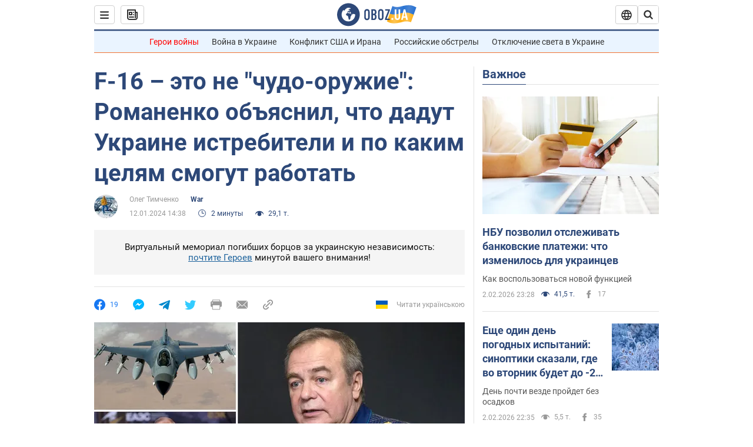

--- FILE ---
content_type: application/x-javascript; charset=utf-8
request_url: https://servicer.idealmedia.io/1418748/1?nocmp=1&sessionId=6981a5e7-03afd&sessionPage=1&sessionNumberWeek=1&sessionNumber=1&scale_metric_1=64.00&scale_metric_2=256.00&scale_metric_3=100.00&cbuster=1770104295474700268601&pvid=bd7117c4-dd20-4a90-8fe2-a7103d62b916&implVersion=11&lct=1763555100&mp4=1&ap=1&consentStrLen=0&wlid=d1c55e7a-e02b-4ce2-bf6c-089a23117714&uniqId=0f156&niet=4g&nisd=false&evt=%5B%7B%22event%22%3A1%2C%22methods%22%3A%5B1%2C2%5D%7D%2C%7B%22event%22%3A2%2C%22methods%22%3A%5B1%2C2%5D%7D%5D&pv=5&jsv=es6&dpr=1&hashCommit=cbd500eb&apt=2024-01-12T14%3A38%3A53&tfre=4025&w=0&h=1&tl=150&tlp=1&sz=0x1&szp=1&szl=1&cxurl=https%3A%2F%2Fwar.obozrevatel.com%2Ff-16-eto-ne-chudo-oruzhie-romanenko-obyasnil-chto-dadut-ukraine-istrebiteli-i-po-kakim-tselyam-smogut-rabotat.htm&ref=&lu=https%3A%2F%2Fwar.obozrevatel.com%2Ff-16-eto-ne-chudo-oruzhie-romanenko-obyasnil-chto-dadut-ukraine-istrebiteli-i-po-kakim-tselyam-smogut-rabotat.htm
body_size: 828
content:
var _mgq=_mgq||[];
_mgq.push(["IdealmediaLoadGoods1418748_0f156",[
["unian.net","11982503","1","Потеря двух городов на Донбассе приведет к краху фронта","Оба города хорошо укреплены, поэтому захватить их врагу будет сложно.","0","","","","zYXhNtqMxsmqpwGYfixp-wP8bSru8ItKFqO5IsDcoNl_IflNQAcCFUhNU-7RqfNCJP9NESf5a0MfIieRFDqB_Kldt0JdlZKDYLbkLtP-Q-VU7QYqZaPi6PO8G5ZqUmCI",{"i":"https://s-img.idealmedia.io/n/11982503/45x45/228x0x545x545/aHR0cDovL2ltZ2hvc3RzLmNvbS90LzQyNzAyNC8xODk5NzhmNGIxODlhOTg3NWJiMzZiYzdjOWNmZDJhMi5qcGVn.webp?v=1770104295-xQWv6OKl1ipdOrxDdstg0U1eqtd5iqQ1zDTgU4IJXmc","l":"https://clck.idealmedia.io/pnews/11982503/i/1298901/pp/1/1?h=zYXhNtqMxsmqpwGYfixp-wP8bSru8ItKFqO5IsDcoNl_IflNQAcCFUhNU-7RqfNCJP9NESf5a0MfIieRFDqB_Kldt0JdlZKDYLbkLtP-Q-VU7QYqZaPi6PO8G5ZqUmCI&utm_campaign=obozrevatel.com&utm_source=obozrevatel.com&utm_medium=referral&rid=4d0ffe77-00d3-11f1-8975-d404e6f98490&tt=Direct&att=3&afrd=296&iv=11&ct=1&gdprApplies=0&muid=q12flXEKS9Cn&st=-300&mp4=1&h2=RGCnD2pppFaSHdacZpvmnsy2GX6xlGXVu7txikoXAu9kApNTXTADCUxIDol3FKO5zpSwCTRwppme7hac-lJkcw**","adc":[],"sdl":0,"dl":"","category":"Общество Украины","dbbr":0,"bbrt":0,"type":"e","media-type":"static","clicktrackers":[],"cta":"Читати далі","cdt":"","tri":"4d100de3-00d3-11f1-8975-d404e6f98490","crid":"11982503"}],],
{"awc":{},"dt":"desktop","ts":"","tt":"Direct","isBot":1,"h2":"RGCnD2pppFaSHdacZpvmnsy2GX6xlGXVu7txikoXAu9kApNTXTADCUxIDol3FKO5zpSwCTRwppme7hac-lJkcw**","ats":0,"rid":"4d0ffe77-00d3-11f1-8975-d404e6f98490","pvid":"bd7117c4-dd20-4a90-8fe2-a7103d62b916","iv":11,"brid":32,"muidn":"q12flXEKS9Cn","dnt":2,"cv":2,"afrd":296,"consent":true,"adv_src_id":39175}]);
_mgqp();
